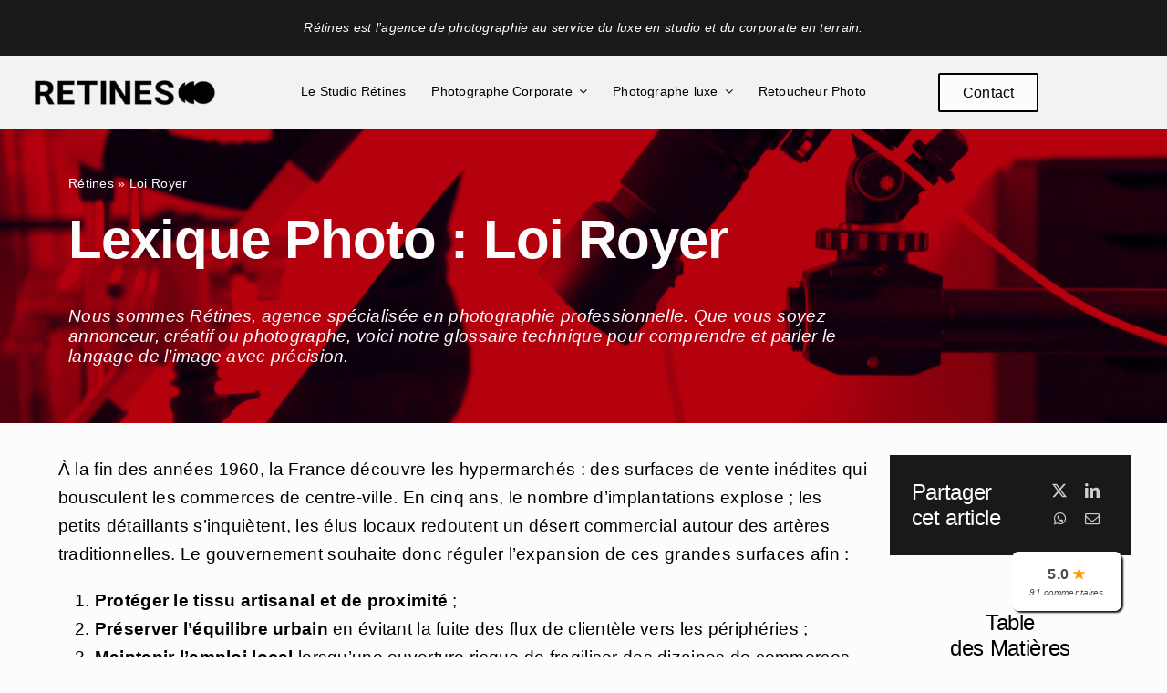

--- FILE ---
content_type: text/html; charset=UTF-8
request_url: https://retines.fr/wp-admin/admin-ajax.php
body_size: -395
content:
<input type="hidden" id="fusion-form-nonce-2687" name="fusion-form-nonce-2687" value="34cdfb2a9d" />

--- FILE ---
content_type: application/javascript; charset=utf-8
request_url: https://retines.fr/wp-content/cache/min/1/wp-content/plugins/fusion-builder/assets/js/min/general/fusion-table-of-contents.js?ver=1768598819
body_size: 1654
content:
function awbTableOfContentsRefreshAllElements(){var e,t,o=(e=[],document.querySelectorAll("h1,h2,h3,h4,h5,h6").forEach(function(t){t.matches(".awb-toc-el__title")||e.push(t)}),e),n=document.querySelectorAll(".awb-toc-el"),i=document.body.classList.contains("fusion-builder-live-preview"),a={};function r(e,t,o=0){var n=0,a="awb-toc-el__list awb-toc-el__list--"+o,s="",c="";if("custom_icon"===t.counter_type&&t.icon&&(s='<span class="awb-toc-el__item-icon '+t.icon+'"></span>'),c+='<ul class="'+a+'">',i&&0===e.length&&window.awbTOCDummyContent1&&0===o){var l="object"==typeof t.allowed_heading_tags?Object.keys(t.allowed_heading_tags).length:3;3<l&&(l=3),e=window["awbTOCDummyContent"+l]}for(n=0;n<e.length;n++)c+='<li class="awb-toc-el__list-item">',e[n].title&&(c+='<a class="awb-toc-el__item-anchor" href="#'+e[n].id+'">'+s+e[n].title+"</a>"),Array.isArray(e[n].children)&&e[n].children.length&&(c+=r(e[n].children,t,o+1)),c+="</li>";return c+="</ul>"}function s(e){var t,n,r,s,c,l,d,u=[],w=o,f="";for("post_content"===e.limit_container?f=".fusion-content-tb *":"page_content"===e.limit_container?f="#content *":"custom"===e.limit_container&&e.select_custom_headings&&(f=e.select_custom_headings),e.ignore_headings||(e.ignore_headings=".awb-exclude-from-toc, .awb-exclude-from-toc *"),d=0;d<w.length;d++)if(t=w[d],void 0!==e.allowed_heading_tags[t.tagName.toLowerCase()]&&(!f||t.matches(f))&&(!e.ignore_headings||!t.matches(e.ignore_headings))&&(!i||!t.matches(".fusion-builder-module-controls-container *, .fusion-builder-modal-top-container *"))&&!t.matches(".awb-off-canvas *")&&("yes"!==e.hide_hidden_titles||jQuery(t).is(":visible"))){if(e.ignore_headings_words&&"string"==typeof e.ignore_headings_words){for(n=t.textContent.toLowerCase(),r=e.ignore_headings_words.split("|"),s=!1,l=0;l<r.length;l++)r[l]&&n.includes(r[l].toLowerCase())&&(s=!0);if(s)continue}0===(c=e.allowed_heading_tags[t.tagName.toLowerCase()])&&u.push(h(t)),0<c&&b(u,t,c)}return u;function h(e){var t="",o="";return e&&(t=function(e){var t,o=e.getAttribute("id"),n=0;o||(r(t=i(e.textContent)),e.setAttribute("id",t),o=t);return o;function i(e){var t,o,n,i="toc",a=e.split(" ");for(o=8,n=0;n<a.length&&0<o;n++)(t=a[n].normalize("NFKD").replaceAll(/[^a-zA-Z0-9_]/g,""))&&(o--,i+="_"+t);return i}function r(o){a[o]?a[o]!==e&&(n&&(o=o.replace(/__\d+/,"")),r(o=o+"__"+ ++n)):(a[o]=e,t=o)}}(e),o=function(e){var t=e.cloneNode(!0),o=["bdi","bdo","del","ins","q","s","small","strike","sub","sup","u"],n=["a","abbr","address","b","blockquote","code","data","em","i","kbd","mark","p","pre","span","strong","time"];return i(t),t.innerHTML.replace(/<span><\/span>/g,"").trim();function i(e){var t,o=a(e);for(t=0;t<o.length;t++)i(o[t])}function a(e){var t,o=[];if(void 0===e||void 0===e.childNodes||0===e.childNodes.length)return o;for(t=0;t<e.childNodes.length;t++)r(e.childNodes[t]),o.push(e.childNodes[t]);return o}function r(e){var t;void 0===e.tagName?e.outerHTML=e.textContent:(t=e.tagName.toLowerCase(),-1!==o.indexOf(t)?e.outerHTML=e.outerHTML:-1!==n.indexOf(t)&&(e.outerHTML="<span>"+e.innerHTML+"</span>"))}}(e)),{title:o,children:[],id:t}}function b(e,t,o){0===o?e.push(h(t)):(0===e.length&&e.push(h("")),o--,b(e[e.length-1].children,t,o))}}function c(e,t){var o=e.getAttribute("data-awb-toc-id");window.awbTocScrollSpies||(window.awbTocScrollSpies={}),o&&(setTimeout(function(){window.awbTocScrollSpies[o]&&(window.awbTocScrollSpies[o].stopListening(),delete window.awbTocScrollSpies[o]),"yes"===t.highlight_current_heading&&(window.awbTocScrollSpies[o]=new window.awbScrollSpy(document.body,{target:"."+e.className.replace(/ /g,"."),currentItemClass:"awb-toc-el__list-item--highlighted",offset:fusionGetScrollOffset()}))},10),jQuery(window).on("load fusion-sticky-change fusion-sticky-scroll-change",function(){"object"==typeof window.awbTocScrollSpies[o]&&(window.awbTocScrollSpies[o].options.offset=fusionGetScrollOffset())}),jQuery(window).on("fusion-sticky-transition-change",function(){setTimeout(function(){"object"==typeof window.awbTocScrollSpies[o]&&(window.awbTocScrollSpies[o].options.offset=fusionGetScrollOffset())},300)}))}!function(){var e,t,o,i,a,l,d,u,w,f={},h=!1;for(e=0;e<n.length;e++)o=(t=n[e]).getAttribute("data-awb-toc-options"),l=t.getAttribute("data-awb-toc-id"),o&&!t.getAttribute("data-awb-toc-static")&&(u="yes"===(o=JSON.parse(o)).enable_cache,w=r(i=s(o),o),u&&(f[l]=i),(a=t.querySelector(".awb-toc-el__content"))&&(!u&&a.childElementCount&&(h=!0),d=!a.innerHTML&&-1===w.indexOf("</li"),a.innerHTML===w||d||(a.innerHTML="",a.insertAdjacentHTML("beforeend",w),u&&(h=!0)),c(n[e],o)));h&&function(e){var t=fusion.getCurrentPostID();if(!t)return;if(document.body.classList.contains("fusion-builder-live-preview"))return;jQuery.ajax({type:"POST",url:awbTOCElementVars.ajaxUrl,data:{action:"awb_save_toc_tree",postId:t,trees:e},dataType:"json"})}(f)}(),0===(t=window.location.hash).indexOf("#toc_")&&jQuery('[href*="'+t+'"]').fusion_scroll_to_anchor_target()}jQuery(document).ready(awbTableOfContentsRefreshAllElements)